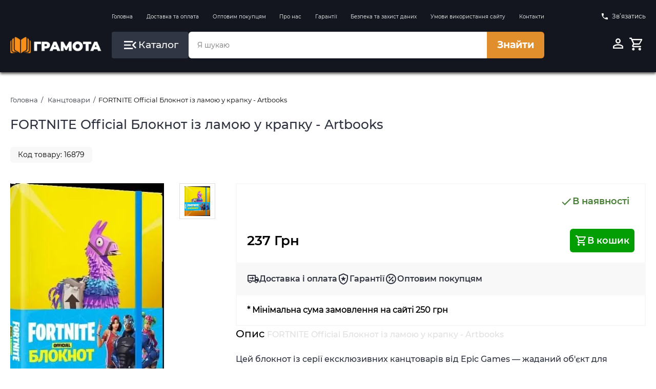

--- FILE ---
content_type: text/html;charset=utf-8
request_url: https://grammata.kiev.ua/products/16879
body_size: 15796
content:










<!DOCTYPE html>
<html lang="uk">
<head>
    <meta charset="UTF-8">
    
    <!-- Google Tag Manager -->
    <script>(function(w,d,s,l,i){w[l]=w[l]||[];w[l].push({'gtm.start':
            new Date().getTime(),event:'gtm.js'});var f=d.getElementsByTagName(s)[0],
        j=d.createElement(s),dl=l!='dataLayer'?'&l='+l:'';j.async=true;j.src=
        'https://www.googletagmanager.com/gtm.js?id='+i+dl;f.parentNode.insertBefore(j,f);
    })(window,document,'script','dataLayer','GTM-5LRGGCX');</script>
    <!-- End Google Tag Manager -->

    <!-- Google tag (gtag.js) -->
    <script async src="https://www.googletagmanager.com/gtag/js?id=AW-659201324"></script>
    <script>
        window.dataLayer = window.dataLayer || [];
        function gtag(){dataLayer.push(arguments);}
        gtag('js', new Date());

        gtag('config', 'AW-659201324');
    </script>
    
    <script>
        gtag('event', 'page_view', {
            'send_to': 'AW-659201324',
            'value': 'replace with value',
            'items': [{
                'id': 'replace with value',
                'google_business_vertical': 'retail'
            }]
        });
    </script>
    
    
    <title>купити FORTNITE Official Блокнот із ламою у крапку - Artbooks</title>

    <meta name="viewport" content="width=device-width, initial-scale=1.0">
    <meta name="robots" content="index, follow">
    
    <meta name="keywords" content="купити FORTNITE Official Блокнот із ламою у крапку - Artbooks">
    
    
    <meta name="description" content="FORTNITE Official Блокнот із ламою у крапку - Artbooks">
    
    
    
    

    <meta property="og:type" content="website">
    <meta property="og:title" content="купити FORTNITE Official Блокнот із ламою у крапку - Artbooks">
    <meta property="og:description" content="FORTNITE Official Блокнот із ламою у крапку - Artbooks">
    <meta property="og:image" content="/assets/img/GrammataLogo_250x250.jpg">
    <meta property="og:site_name" content="Грамота">

    <link rel="apple-touch-icon" href="/assets/img/apple-touch-icon.png" sizes="180x180">
    <link rel="icon" type="image/png" href="/assets/img/favicon_96x96.png" sizes="96x96">
    <link rel="icon" type="image/png" href="/assets/img/favicon_32x32.png" sizes="32x32">
    <link rel="icon" type="image/png" href="/assets/img/favicon_16x16.png" sizes="16x16">
    <link rel="manifest" href="/assets/img/site.webmanifest">

    <link href="/assets/tmp/base/css/lib.css" rel="stylesheet">
    <link href="/assets/tmp/base/css/main.css?v=1767822609977" rel="stylesheet">
<script type="application/ld+json">
    {"@context":"https://schema.org","@type":["Product","Book"],"name":"FORTNITE Official Блокнот із ламою у крапку - Artbooks","identifier":[{"@type":"PropertyValue","propertyID":"ISBN","value":"4820245450080"},{"@type":"PropertyValue","propertyID":"SKU","value":"16879"}],"image":["/files/products/16878_large.jpg","/files/products/16878_0.jpg"],"description":"Цей блокнот із серії ексклюзивних канцтоварів від Epic Games — жаданий об'єкт для кожного, хто грає у Fortnite. Зручний і крутий блокнот у крапку радуватиме не тільки впізнаваною ламою-піньятою на гнучкій обкладинці, але й ігровими костюмами на форзаці. Під надійною еластичною стрічкою для фіксації обкладинки всі ідеї і враження завзятого фаната Fortnite будуть у повній безпеці! Всередині — дизайнерський папір, який не пошкодиться від сильного натискання ручкою. Блокнот стане чудовим самостійним подарунком або ж доповненням до книжкового подарунка, який ви збираєте для дитини.","sku":"16879","isbn":"4820245450080","brand":{"@type":"Organization","name":"Artbooks"},"manufacturer":{"@type":"Organization","name":"Artbooks"},"publisher":{"@type":"Organization","name":"Artbooks"},"offers":{"@type":"Offer","priceCurrency":"UAH","itemCondition":"https://schema.org/NewCondition","url":"https://grammata.kiev.ua/products/16879","price":237.0,"availability":"https://schema.org/InStock"}}
</script>
<link href="/assets/tmp/products/css/lib.css?v=1767822609977" rel="stylesheet">
<link href="/assets/tmp/products/css/main.css?v=1767822609977" rel="stylesheet">




</head>
<body>

<!-- Google Tag Manager (noscript) -->
<noscript>
    <iframe src="https://www.googletagmanager.com/ns.html?id=GTM-5LRGGCX"
            height="0" width="0" style="display:none;visibility:hidden"></iframe>
</noscript>
<!-- End Google Tag Manager (noscript) -->

<div class="site-bg" id="siteBg"></div>
<header class="header">
    <div class="container">
        <div class="header__inner">
            <div class="header__inner-box is-hidden-mobile">
                
                
                
                
                
                
                
                
                
                
                
                
                
                
                
                
            </div>

            <div class="header__inner-box is-hidden-mobile">
                <nav class="header__navigation">
                    <ul class="header__navigation-list">
                        <li class="header__navigation-list-item">
                            <a class="header__navigation-list-link"
                               href="https://grammata.kiev.ua/">Головна</a>
                        </li>
                        <li class="header__navigation-list-item">
                            <a class="header__navigation-list-link"
                               href="/sections/delivery">Доставка та оплата</a>
                        </li>
                        <li class="header__navigation-list-item">
                            <a class="header__navigation-list-link"
                               href="/sections/157">Оптовим покупцям</a>
                        </li>
                        <li class="header__navigation-list-item">
                            <a class="header__navigation-list-link"
                               href="/sections/158">Про нас</a>
                        </li>
                        <li class="header__navigation-list-item">
                            <a class="header__navigation-list-link"
                               href="/sections/150">Гарантії</a>
                        </li>
                        <li class="header__navigation-list-item">
                            <a class="header__navigation-list-link"
                               href="/sections/159">Безпека та захист даних</a>
                        </li>
                        <li class="header__navigation-list-item">
                            <a class="header__navigation-list-link"
                               href="/sections/160">Умови використання сайту</a>
                        </li>
                        <li class="header__navigation-list-item">
                            <a class="header__navigation-list-link"
                               href="/sections/contacts">Контакти</a>
                        </li>
                    </ul>
                </nav>
            </div>

            <div class="header__inner-box is-hidden-mobile">
                <a id="popup-contacts" class="header__phone-link">
                    <svg class="header__phone-icon" viewBox="0 0 24 24">
                        <path d="M6.62,10.79C8.06,13.62 10.38,15.94 13.21,17.38L15.41,15.18C15.69,14.9 16.08,14.82 16.43,14.93C17.55,15.3 18.75,15.5 20,15.5A1,1 0 0,1 21,16.5V20A1,1 0 0,1 20,21A17,17 0 0,1 3,4A1,1 0 0,1 4,3H7.5A1,1 0 0,1 8.5,4C8.5,5.25 8.7,6.45 9.07,7.57C9.18,7.92 9.1,8.31 8.82,8.59L6.62,10.79Z"/>
                    </svg>
                    Зв’язатись
                </a>
                <div id="popup-contacts-box" class="header__phone-link-box">
                    <div class="popup-inner popup-contacts">
                        <div class="popup-inner__head">
                        </div>
                        <div class="popup-inner__main">
                            <a href="tel:+380676162107">
                                <svg class="popup-inner__main-icon" viewBox="0 0 24 24">
                                    <path d="M6.62,10.79C8.06,13.62 10.38,15.94 13.21,17.38L15.41,15.18C15.69,14.9 16.08,14.82 16.43,14.93C17.55,15.3 18.75,15.5 20,15.5A1,1 0 0,1 21,16.5V20A1,1 0 0,1 20,21A17,17 0 0,1 3,4A1,1 0 0,1 4,3H7.5A1,1 0 0,1 8.5,4C8.5,5.25 8.7,6.45 9.07,7.57C9.18,7.92 9.1,8.31 8.82,8.59L6.62,10.79Z"/>
                                </svg>
                                (067) 616 21 07</a>
                            <a href="/sections/contacts" title="Зворотний зв'язок">Написати нам</a>
                            <span>Пн-Пт 10:00-18:00</span>
                        </div>
                    </div>
                </div>
            </div>

            <div class="header__inner-box is-hidden-mobile">
                <a class="logo" href="https://grammata.kiev.ua/">
                    <picture class="logo__img">
                        <source type="image/webp" srcset="/assets/img/logo.webp" width="211" height="37">
                        <source type="image/png" srcset="/assets/img/logo.png" width="211" height="37">
                        <img class="logo__img" title="Грамота" src="/assets/img/logo.png" alt="Грамота" width="211" height="37">
                    </picture>
                </a>
            </div>

            <div class="header__inner-box header__inner-box--search-wrapper">
                <button class="btn header__catalog-btn" id="headerCatalogBtn">
                    <svg class="header__catalog-btn-icon" width="32" height="32" viewBox="0 0 24 24">
                        <path d="M21,15.61L19.59,17L14.58,12L19.59,7L21,8.39L17.44,12L21,15.61M3,6H16V8H3V6M3,13V11H13V13H3M3,18V16H16V18H3Z"/>
                    </svg>
                    <span class="header__catalog-btn-text">Каталог</span>
                </button>

                <form class="form-search">
                    <input id="search-input" class="form-search__input" type="search" placeholder="Я шукаю" dir="ltr"
                           spellcheck=false autocorrect="off" autocomplete="off" autocapitalize="off" maxlength="2048"
                           tabindex="0"
                           style=" width: 100%;
                            height: 100%;
                            padding-left: 1.7rem;
                            font-size: 1.4rem;
                            color: inherit;
                            border-radius: 10px;
                            border: none;
                            border-top-left-radius: 6px;
                            border-bottom-left-radius: 6px;
                            border-top-right-radius: 0;
                            border-bottom-right-radius: 0;}">
                    <button class="btn form-search__btn" onclick="searchProducts()" type="button">Знайти</button>
                </form>
            </div>

            <div class="header__inner-box">
                <div class="header__profile-control">
                    
                    
                        <a class="header__profile-btn btn" href="/login" title="Вхід до кабінету">
                            <svg class="header__profile-btn-icon" viewBox="0 0 24 24">
                                <path d="M12,4A4,4 0 0,1 16,8A4,4 0 0,1 12,12A4,4 0 0,1 8,8A4,4 0 0,1 12,4M12,6A2,2 0 0,0 10,8A2,2 0 0,0 12,10A2,2 0 0,0 14,8A2,2 0 0,0 12,6M12,13C14.67,13 20,14.33 20,17V20H4V17C4,14.33 9.33,13 12,13M12,14.9C9.03,14.9 5.9,16.36 5.9,17V18.1H18.1V17C18.1,16.36 14.97,14.9 12,14.9Z"/>
                            </svg>
                        </a>
                    
                    
                    
                    
                    
                    
                    
                        
                        
                            <button class="header__profile-btn btn" onclick="openElement('#basketModal', '_open');">
                                <svg class="header__profile-btn-icon" viewBox="0 0 24 24">
                                    <path d="M17,18A2,2 0 0,1 19,20A2,2 0 0,1 17,22C15.89,22 15,21.1 15,20C15,18.89 15.89,18 17,18M1,2H4.27L5.21,4H20A1,1 0 0,1 21,5C21,5.17 20.95,5.34 20.88,5.5L17.3,11.97C16.96,12.58 16.3,13 15.55,13H8.1L7.2,14.63L7.17,14.75A0.25,0.25 0 0,0 7.42,15H19V17H7C5.89,17 5,16.1 5,15C5,14.65 5.09,14.32 5.24,14.04L6.6,11.59L3,4H1V2M7,18A2,2 0 0,1 9,20A2,2 0 0,1 7,22C5.89,22 5,21.1 5,20C5,18.89 5.89,18 7,18M16,11L18.78,6H6.14L8.5,11H16Z"/>
                                </svg>

                                <span data-quantity-sum-price-trigger class="header__profile-btn-quantity" style="display: none">0</span>
                            </button>
                        
                    

                </div>
            </div>
        </div>
        <div class="header-catalog is-hidden-mobile" id="headerDesktopCatalog">
            <div class="header-catalog__inner is-hidden-mobile">
                <ul class="header-catalog__list">
                    
                        
                            <li class="header-catalog__list-item">
                                <a class="header-catalog__list-link" href="/catalog/57">Навчальна література</a>
                                <div class="header-catalog__result">
                                    
                                        
                                            <ul class="header-catalog__sublist">
                                                <a class="header-catalog__sublist-title" href="/catalog/61">Контурні карти та атласи</a>
                                                
                                            </ul>
                                        
                                            <ul class="header-catalog__sublist">
                                                <a class="header-catalog__sublist-title" href="/catalog/64">Шкільні зошити та підручники</a>
                                                
                                                    
                                                        <li class="header-catalog__sublist-item">
                                                            <a class="header-catalog__sublist-link"
                                                               href="/catalog/85">1 клас підручники НУШ</a>
                                                        </li>
                                                    
                                                        <li class="header-catalog__sublist-item">
                                                            <a class="header-catalog__sublist-link"
                                                               href="/catalog/119">1 клас робочі зошити НУШ</a>
                                                        </li>
                                                    
                                                        <li class="header-catalog__sublist-item">
                                                            <a class="header-catalog__sublist-link"
                                                               href="/catalog/86">2 клас підручники НУШ</a>
                                                        </li>
                                                    
                                                        <li class="header-catalog__sublist-item">
                                                            <a class="header-catalog__sublist-link"
                                                               href="/catalog/106">2 клас робочі зошити НУШ</a>
                                                        </li>
                                                    
                                                        <li class="header-catalog__sublist-item">
                                                            <a class="header-catalog__sublist-link"
                                                               href="/catalog/87">3 клас підручники НУШ</a>
                                                        </li>
                                                    
                                                        <li class="header-catalog__sublist-item">
                                                            <a class="header-catalog__sublist-link"
                                                               href="/catalog/107">3 клас робочі зошити НУШ</a>
                                                        </li>
                                                    
                                                        <li class="header-catalog__sublist-item">
                                                            <a class="header-catalog__sublist-link"
                                                               href="/catalog/88">4 клас підручники НУШ</a>
                                                        </li>
                                                    
                                                        <li class="header-catalog__sublist-item">
                                                            <a class="header-catalog__sublist-link"
                                                               href="/catalog/110">4 клас робочі зошити НУШ</a>
                                                        </li>
                                                    
                                                        <li class="header-catalog__sublist-item">
                                                            <a class="header-catalog__sublist-link"
                                                               href="/catalog/89">5 клас підручники НУШ</a>
                                                        </li>
                                                    
                                                        <li class="header-catalog__sublist-item">
                                                            <a class="header-catalog__sublist-link"
                                                               href="/catalog/111">5 клас робочі зошити НУШ</a>
                                                        </li>
                                                    
                                                        <li class="header-catalog__sublist-item">
                                                            <a class="header-catalog__sublist-link"
                                                               href="/catalog/90">6 клас підручники НУШ</a>
                                                        </li>
                                                    
                                                        <li class="header-catalog__sublist-item">
                                                            <a class="header-catalog__sublist-link"
                                                               href="/catalog/112">6 клас робочі зошити НУШ</a>
                                                        </li>
                                                    
                                                        <li class="header-catalog__sublist-item">
                                                            <a class="header-catalog__sublist-link"
                                                               href="/catalog/91">7 клас підручники НУШ</a>
                                                        </li>
                                                    
                                                        <li class="header-catalog__sublist-item">
                                                            <a class="header-catalog__sublist-link"
                                                               href="/catalog/108">7 клас робочі зошити НУШ</a>
                                                        </li>
                                                    
                                                        <li class="header-catalog__sublist-item">
                                                            <a class="header-catalog__sublist-link"
                                                               href="/catalog/92">8 клас підручники НУШ</a>
                                                        </li>
                                                    
                                                        <li class="header-catalog__sublist-item">
                                                            <a class="header-catalog__sublist-link"
                                                               href="/catalog/109">8 клас робочі зошити НУШ</a>
                                                        </li>
                                                    
                                                        <li class="header-catalog__sublist-item">
                                                            <a class="header-catalog__sublist-link"
                                                               href="/catalog/93">9 клас підручники</a>
                                                        </li>
                                                    
                                                        <li class="header-catalog__sublist-item">
                                                            <a class="header-catalog__sublist-link"
                                                               href="/catalog/113">9 клас робочі зошити</a>
                                                        </li>
                                                    
                                                        <li class="header-catalog__sublist-item">
                                                            <a class="header-catalog__sublist-link"
                                                               href="/catalog/94">10 клас підручники</a>
                                                        </li>
                                                    
                                                        <li class="header-catalog__sublist-item">
                                                            <a class="header-catalog__sublist-link"
                                                               href="/catalog/114">10 клас робочі зошити</a>
                                                        </li>
                                                    
                                                        <li class="header-catalog__sublist-item">
                                                            <a class="header-catalog__sublist-link"
                                                               href="/catalog/95">11 клас підручники</a>
                                                        </li>
                                                    
                                                        <li class="header-catalog__sublist-item">
                                                            <a class="header-catalog__sublist-link"
                                                               href="/catalog/116">11 клас робочі зошити</a>
                                                        </li>
                                                    
                                                
                                            </ul>
                                        
                                            <ul class="header-catalog__sublist">
                                                <a class="header-catalog__sublist-title" href="/catalog/122">Підготовка до ЗНО/НМТ 2026 року</a>
                                                
                                                    
                                                        <li class="header-catalog__sublist-item">
                                                            <a class="header-catalog__sublist-link"
                                                               href="/catalog/150">ЗНО/НМТ Українська мова та література 2026 рік</a>
                                                        </li>
                                                    
                                                        <li class="header-catalog__sublist-item">
                                                            <a class="header-catalog__sublist-link"
                                                               href="/catalog/151">ЗНО/НМТ Історія України 2026 рік</a>
                                                        </li>
                                                    
                                                        <li class="header-catalog__sublist-item">
                                                            <a class="header-catalog__sublist-link"
                                                               href="/catalog/152">ЗНО/НМТ Математика 2026 рік</a>
                                                        </li>
                                                    
                                                        <li class="header-catalog__sublist-item">
                                                            <a class="header-catalog__sublist-link"
                                                               href="/catalog/153">ЗНО/НМТ Англійська мова 2026 рік</a>
                                                        </li>
                                                    
                                                        <li class="header-catalog__sublist-item">
                                                            <a class="header-catalog__sublist-link"
                                                               href="/catalog/154">ЗНО/НМТ Географія 2026 рік</a>
                                                        </li>
                                                    
                                                        <li class="header-catalog__sublist-item">
                                                            <a class="header-catalog__sublist-link"
                                                               href="/catalog/155">ЗНО/НМТ Біологія 2026 рік</a>
                                                        </li>
                                                    
                                                        <li class="header-catalog__sublist-item">
                                                            <a class="header-catalog__sublist-link"
                                                               href="/catalog/156">ЗНО/НМТ Фізика 2026 рік</a>
                                                        </li>
                                                    
                                                        <li class="header-catalog__sublist-item">
                                                            <a class="header-catalog__sublist-link"
                                                               href="/catalog/157">ЗНО/НМТ Хімія 2026 рік</a>
                                                        </li>
                                                    
                                                        <li class="header-catalog__sublist-item">
                                                            <a class="header-catalog__sublist-link"
                                                               href="/catalog/168">ЗНО/НМТ Німецька мова 2026 рік</a>
                                                        </li>
                                                    
                                                
                                            </ul>
                                        
                                            <ul class="header-catalog__sublist">
                                                <a class="header-catalog__sublist-title" href="/catalog/124">Підготовка до ДПА 2025 року</a>
                                                
                                                    
                                                        <li class="header-catalog__sublist-item">
                                                            <a class="header-catalog__sublist-link"
                                                               href="/catalog/125">ДПА 2025 4 клас</a>
                                                        </li>
                                                    
                                                        <li class="header-catalog__sublist-item">
                                                            <a class="header-catalog__sublist-link"
                                                               href="/catalog/126">ДПА 2025 9 клас</a>
                                                        </li>
                                                    
                                                
                                            </ul>
                                        
                                            <ul class="header-catalog__sublist">
                                                <a class="header-catalog__sublist-title" href="/catalog/63">Дошкільна навчальна література</a>
                                                
                                                    
                                                        <li class="header-catalog__sublist-item">
                                                            <a class="header-catalog__sublist-link"
                                                               href="/catalog/82">До 3 років</a>
                                                        </li>
                                                    
                                                        <li class="header-catalog__sublist-item">
                                                            <a class="header-catalog__sublist-link"
                                                               href="/catalog/83">3-5 років</a>
                                                        </li>
                                                    
                                                        <li class="header-catalog__sublist-item">
                                                            <a class="header-catalog__sublist-link"
                                                               href="/catalog/84">5-6 років</a>
                                                        </li>
                                                    
                                                
                                            </ul>
                                        
                                            <ul class="header-catalog__sublist">
                                                <a class="header-catalog__sublist-title" href="/catalog/66">Іноземні мови</a>
                                                
                                                    
                                                        <li class="header-catalog__sublist-item">
                                                            <a class="header-catalog__sublist-link"
                                                               href="/catalog/244">Польська мова</a>
                                                        </li>
                                                    
                                                        <li class="header-catalog__sublist-item">
                                                            <a class="header-catalog__sublist-link"
                                                               href="/catalog/214">Видавництво Oxford University Press</a>
                                                        </li>
                                                    
                                                        <li class="header-catalog__sublist-item">
                                                            <a class="header-catalog__sublist-link"
                                                               href="/catalog/149">Видавництво Pearson Longman</a>
                                                        </li>
                                                    
                                                        <li class="header-catalog__sublist-item">
                                                            <a class="header-catalog__sublist-link"
                                                               href="/catalog/100">Англійська мова</a>
                                                        </li>
                                                    
                                                        <li class="header-catalog__sublist-item">
                                                            <a class="header-catalog__sublist-link"
                                                               href="/catalog/133">Серія Читаю англійською</a>
                                                        </li>
                                                    
                                                        <li class="header-catalog__sublist-item">
                                                            <a class="header-catalog__sublist-link"
                                                               href="/catalog/101">Серія Англійський клуб</a>
                                                        </li>
                                                    
                                                        <li class="header-catalog__sublist-item">
                                                            <a class="header-catalog__sublist-link"
                                                               href="/catalog/105">Французька та німецька мови</a>
                                                        </li>
                                                    
                                                
                                            </ul>
                                        
                                    
                                </div>
                            </li>
                        
                            <li class="header-catalog__list-item">
                                <a class="header-catalog__list-link" href="/catalog/59">Книги для дітей</a>
                                <div class="header-catalog__result">
                                    
                                        
                                            <ul class="header-catalog__sublist">
                                                <a class="header-catalog__sublist-title" href="/catalog/225">Гаррі Поттер</a>
                                                
                                            </ul>
                                        
                                            <ul class="header-catalog__sublist">
                                                <a class="header-catalog__sublist-title" href="/catalog/227">Гравіті Фолз Disney</a>
                                                
                                            </ul>
                                        
                                            <ul class="header-catalog__sublist">
                                                <a class="header-catalog__sublist-title" href="/catalog/70">Книги для найменших</a>
                                                
                                            </ul>
                                        
                                            <ul class="header-catalog__sublist">
                                                <a class="header-catalog__sublist-title" href="/catalog/71">Молодший шкільний вік</a>
                                                
                                            </ul>
                                        
                                            <ul class="header-catalog__sublist">
                                                <a class="header-catalog__sublist-title" href="/catalog/72">Книги для підлітків</a>
                                                
                                            </ul>
                                        
                                            <ul class="header-catalog__sublist">
                                                <a class="header-catalog__sublist-title" href="/catalog/228">Книжки з наліпками</a>
                                                
                                            </ul>
                                        
                                            <ul class="header-catalog__sublist">
                                                <a class="header-catalog__sublist-title" href="/catalog/229">Комікси для дітей</a>
                                                
                                            </ul>
                                        
                                            <ul class="header-catalog__sublist">
                                                <a class="header-catalog__sublist-title" href="/catalog/230">Віммельбухи</a>
                                                
                                            </ul>
                                        
                                            <ul class="header-catalog__sublist">
                                                <a class="header-catalog__sublist-title" href="/catalog/237">Книги - лабіринти</a>
                                                
                                            </ul>
                                        
                                    
                                </div>
                            </li>
                        
                            <li class="header-catalog__list-item">
                                <a class="header-catalog__list-link" href="/catalog/143">Книги для дорослих</a>
                                <div class="header-catalog__result">
                                    
                                        
                                            <ul class="header-catalog__sublist">
                                                <a class="header-catalog__sublist-title" href="/catalog/144">Художня література</a>
                                                
                                                    
                                                        <li class="header-catalog__sublist-item">
                                                            <a class="header-catalog__sublist-link"
                                                               href="/catalog/231">Фантастика та фентезі</a>
                                                        </li>
                                                    
                                                        <li class="header-catalog__sublist-item">
                                                            <a class="header-catalog__sublist-link"
                                                               href="/catalog/239">Трилер та жахи</a>
                                                        </li>
                                                    
                                                        <li class="header-catalog__sublist-item">
                                                            <a class="header-catalog__sublist-link"
                                                               href="/catalog/241">Детективи та бойовики</a>
                                                        </li>
                                                    
                                                        <li class="header-catalog__sublist-item">
                                                            <a class="header-catalog__sublist-link"
                                                               href="/catalog/240">Класична та сучасна проза</a>
                                                        </li>
                                                    
                                                        <li class="header-catalog__sublist-item">
                                                            <a class="header-catalog__sublist-link"
                                                               href="/catalog/243">Поезія</a>
                                                        </li>
                                                    
                                                
                                            </ul>
                                        
                                            <ul class="header-catalog__sublist">
                                                <a class="header-catalog__sublist-title" href="/catalog/145">Нон-фікшн</a>
                                                
                                                    
                                                        <li class="header-catalog__sublist-item">
                                                            <a class="header-catalog__sublist-link"
                                                               href="/catalog/147">Бізнес</a>
                                                        </li>
                                                    
                                                        <li class="header-catalog__sublist-item">
                                                            <a class="header-catalog__sublist-link"
                                                               href="/catalog/148">Науково-популярна та Біографії</a>
                                                        </li>
                                                    
                                                        <li class="header-catalog__sublist-item">
                                                            <a class="header-catalog__sublist-link"
                                                               href="/catalog/181">Психологія та Саморозвиток</a>
                                                        </li>
                                                    
                                                        <li class="header-catalog__sublist-item">
                                                            <a class="header-catalog__sublist-link"
                                                               href="/catalog/182">Здоровий спосіб життя</a>
                                                        </li>
                                                    
                                                        <li class="header-catalog__sublist-item">
                                                            <a class="header-catalog__sublist-link"
                                                               href="/catalog/183">Комп`ютерна література</a>
                                                        </li>
                                                    
                                                        <li class="header-catalog__sublist-item">
                                                            <a class="header-catalog__sublist-link"
                                                               href="/catalog/208">Маркетинг та менеджмент</a>
                                                        </li>
                                                    
                                                        <li class="header-catalog__sublist-item">
                                                            <a class="header-catalog__sublist-link"
                                                               href="/catalog/242">Історія та історичні постаті</a>
                                                        </li>
                                                    
                                                        <li class="header-catalog__sublist-item">
                                                            <a class="header-catalog__sublist-link"
                                                               href="/catalog/209">Культура та мистецтво</a>
                                                        </li>
                                                    
                                                        <li class="header-catalog__sublist-item">
                                                            <a class="header-catalog__sublist-link"
                                                               href="/catalog/210">Виховання дітей</a>
                                                        </li>
                                                    
                                                        <li class="header-catalog__sublist-item">
                                                            <a class="header-catalog__sublist-link"
                                                               href="/catalog/212">Наука та освіта</a>
                                                        </li>
                                                    
                                                        <li class="header-catalog__sublist-item">
                                                            <a class="header-catalog__sublist-link"
                                                               href="/catalog/213">Медична література</a>
                                                        </li>
                                                    
                                                        <li class="header-catalog__sublist-item">
                                                            <a class="header-catalog__sublist-link"
                                                               href="/catalog/236">Кулінарія</a>
                                                        </li>
                                                    
                                                
                                            </ul>
                                        
                                            <ul class="header-catalog__sublist">
                                                <a class="header-catalog__sublist-title" href="/catalog/238">Комікси </a>
                                                
                                            </ul>
                                        
                                            <ul class="header-catalog__sublist">
                                                <a class="header-catalog__sublist-title" href="/catalog/180">Автошкола</a>
                                                
                                            </ul>
                                        
                                    
                                </div>
                            </li>
                        
                            <li class="header-catalog__list-item">
                                <a class="header-catalog__list-link" href="/catalog/245">Книги англійською мовою</a>
                                <div class="header-catalog__result">
                                    
                                        
                                            <ul class="header-catalog__sublist">
                                                <a class="header-catalog__sublist-title" href="/catalog/248">Книги для дітей англійською мовою</a>
                                                
                                            </ul>
                                        
                                            <ul class="header-catalog__sublist">
                                                <a class="header-catalog__sublist-title" href="/catalog/246">Проза, класика англійською мовою</a>
                                                
                                            </ul>
                                        
                                            <ul class="header-catalog__sublist">
                                                <a class="header-catalog__sublist-title" href="/catalog/247">Фантастика, фентезі англійською мовою</a>
                                                
                                            </ul>
                                        
                                    
                                </div>
                            </li>
                        
                            <li class="header-catalog__list-item">
                                <a class="header-catalog__list-link" href="/catalog/60">Ігри та творчість</a>
                                <div class="header-catalog__result">
                                    
                                        
                                            <ul class="header-catalog__sublist">
                                                <a class="header-catalog__sublist-title" href="/catalog/120">Розмальовки</a>
                                                
                                            </ul>
                                        
                                            <ul class="header-catalog__sublist">
                                                <a class="header-catalog__sublist-title" href="/catalog/99">Ігри</a>
                                                
                                            </ul>
                                        
                                            <ul class="header-catalog__sublist">
                                                <a class="header-catalog__sublist-title" href="/catalog/139">Навчальні та розвивальні ігри</a>
                                                
                                            </ul>
                                        
                                            <ul class="header-catalog__sublist">
                                                <a class="header-catalog__sublist-title" href="/catalog/141">Різні цікавинки</a>
                                                
                                            </ul>
                                        
                                            <ul class="header-catalog__sublist">
                                                <a class="header-catalog__sublist-title" href="/catalog/142">Набори з гіпсом та піском</a>
                                                
                                            </ul>
                                        
                                            <ul class="header-catalog__sublist">
                                                <a class="header-catalog__sublist-title" href="/catalog/138">Наукові ігри</a>
                                                
                                            </ul>
                                        
                                            <ul class="header-catalog__sublist">
                                                <a class="header-catalog__sublist-title" href="/catalog/77">Енциклопедії</a>
                                                
                                            </ul>
                                        
                                            <ul class="header-catalog__sublist">
                                                <a class="header-catalog__sublist-title" href="/catalog/121">Початкова школа</a>
                                                
                                            </ul>
                                        
                                            <ul class="header-catalog__sublist">
                                                <a class="header-catalog__sublist-title" href="/catalog/186">Набори для розкопок Paleontology</a>
                                                
                                            </ul>
                                        
                                            <ul class="header-catalog__sublist">
                                                <a class="header-catalog__sublist-title" href="/catalog/176">Пазли</a>
                                                
                                            </ul>
                                        
                                            <ul class="header-catalog__sublist">
                                                <a class="header-catalog__sublist-title" href="/catalog/179">Кросворди для дітей</a>
                                                
                                            </ul>
                                        
                                    
                                </div>
                            </li>
                        
                            <li class="header-catalog__list-item">
                                <a class="header-catalog__list-link" href="/catalog/65">Довідники та Словники</a>
                                <div class="header-catalog__result">
                                    
                                        
                                            <ul class="header-catalog__sublist">
                                                <a class="header-catalog__sublist-title" href="/catalog/102">Довідники</a>
                                                
                                            </ul>
                                        
                                            <ul class="header-catalog__sublist">
                                                <a class="header-catalog__sublist-title" href="/catalog/103">Словники</a>
                                                
                                            </ul>
                                        
                                    
                                </div>
                            </li>
                        
                            <li class="header-catalog__list-item">
                                <a class="header-catalog__list-link" href="/catalog/67">Наочні посібники</a>
                                <div class="header-catalog__result">
                                    
                                        
                                            <ul class="header-catalog__sublist">
                                                <a class="header-catalog__sublist-title" href="/catalog/129">Дошкільні</a>
                                                
                                            </ul>
                                        
                                            <ul class="header-catalog__sublist">
                                                <a class="header-catalog__sublist-title" href="/catalog/117">1-4 клас</a>
                                                
                                            </ul>
                                        
                                            <ul class="header-catalog__sublist">
                                                <a class="header-catalog__sublist-title" href="/catalog/118">5-11 клас</a>
                                                
                                            </ul>
                                        
                                    
                                </div>
                            </li>
                        
                            <li class="header-catalog__list-item">
                                <a class="header-catalog__list-link" href="/catalog/58">Методична література</a>
                                <div class="header-catalog__result">
                                    
                                        
                                            <ul class="header-catalog__sublist">
                                                <a class="header-catalog__sublist-title" href="/catalog/68">Дошкільна</a>
                                                
                                            </ul>
                                        
                                            <ul class="header-catalog__sublist">
                                                <a class="header-catalog__sublist-title" href="/catalog/69">Шкільна</a>
                                                
                                                    
                                                        <li class="header-catalog__sublist-item">
                                                            <a class="header-catalog__sublist-link"
                                                               href="/catalog/96">1-4 клас</a>
                                                        </li>
                                                    
                                                        <li class="header-catalog__sublist-item">
                                                            <a class="header-catalog__sublist-link"
                                                               href="/catalog/97">5-9 клас</a>
                                                        </li>
                                                    
                                                        <li class="header-catalog__sublist-item">
                                                            <a class="header-catalog__sublist-link"
                                                               href="/catalog/98">10-11 клас</a>
                                                        </li>
                                                    
                                                
                                            </ul>
                                        
                                            <ul class="header-catalog__sublist">
                                                <a class="header-catalog__sublist-title" href="/catalog/130">Логопедія</a>
                                                
                                            </ul>
                                        
                                    
                                </div>
                            </li>
                        
                            <li class="header-catalog__list-item">
                                <a class="header-catalog__list-link" href="/catalog/128">Шкільна та дошкільна документація</a>
                                <div class="header-catalog__result">
                                    
                                </div>
                            </li>
                        
                            <li class="header-catalog__list-item">
                                <a class="header-catalog__list-link" href="/catalog/146">Настільні ігри</a>
                                <div class="header-catalog__result">
                                    
                                        
                                            <ul class="header-catalog__sublist">
                                                <a class="header-catalog__sublist-title" href="/catalog/140">Для дітей</a>
                                                
                                            </ul>
                                        
                                    
                                </div>
                            </li>
                        
                            <li class="header-catalog__list-item">
                                <a class="header-catalog__list-link" href="/catalog/62">Канцтовари</a>
                                <div class="header-catalog__result">
                                    
                                </div>
                            </li>
                        
                            <li class="header-catalog__list-item">
                                <a class="header-catalog__list-link" href="/catalog/224">Новорічний асортимент</a>
                                <div class="header-catalog__result">
                                    
                                </div>
                            </li>
                        
                            <li class="header-catalog__list-item">
                                <a class="header-catalog__list-link" href="/catalog/134">Вправи на літні канікули</a>
                                <div class="header-catalog__result">
                                    
                                </div>
                            </li>
                        
                            <li class="header-catalog__list-item">
                                <a class="header-catalog__list-link" href="/catalog/222">Вправи на зимові канікули</a>
                                <div class="header-catalog__result">
                                    
                                </div>
                            </li>
                        
                            <li class="header-catalog__list-item">
                                <a class="header-catalog__list-link" href="/catalog/215">Літо, пляж, плавання, басейни</a>
                                <div class="header-catalog__result">
                                    
                                </div>
                            </li>
                        
                            <li class="header-catalog__list-item">
                                <a class="header-catalog__list-link" href="/catalog/216">Картини за номерами</a>
                                <div class="header-catalog__result">
                                    
                                        
                                            <ul class="header-catalog__sublist">
                                                <a class="header-catalog__sublist-title" href="/catalog/235">Картини за номерами Кіно та музика</a>
                                                
                                            </ul>
                                        
                                            <ul class="header-catalog__sublist">
                                                <a class="header-catalog__sublist-title" href="/catalog/220">Картини за номерами для дітей</a>
                                                
                                            </ul>
                                        
                                            <ul class="header-catalog__sublist">
                                                <a class="header-catalog__sublist-title" href="/catalog/219">Картини за номерами Великі</a>
                                                
                                            </ul>
                                        
                                    
                                </div>
                            </li>
                        
                    
                </ul>
            </div>
        </div>
        <div class="menu" id="headerMobileMenu">
            <nav class="menu__navigation">
                <div class="menu__head">
                    <div class="menu__logo">
                        <a class="menu__logo-link" href="https://grammata.kiev.ua/">
                            <picture class="menu__logo-img">
                                <source type="image/webp" srcset="/assets/img/logo-black-text.webp" width="211" height="37">
                                <source type="image/png" srcset="/assets/img/logo-black-text.png" width="211" height="37">
                                <img class="menu__logo-img" title="Грамота" src="/assets/img/logo-black-text.png" alt="Грамота" width="211" height="37">
                            </picture>
                        </a>
                    </div>

                    <button class="btn menu__close-btn" id="menuCloseBtn">
                        <svg class="menu__close-btn-icon" width="26" height="26" viewBox="0 0 24 24">
                            <path d="M19,6.41L17.59,5L12,10.59L6.41,5L5,6.41L10.59,12L5,17.59L6.41,19L12,13.41L17.59,19L19,17.59L13.41,12L19,6.41Z"/>
                        </svg>
                    </button>
                </div>

                <ul class="menu__navigation-list">
                    <li class="menu__navigation-list-item">
                        <button class="btn menu__navigation-list-btn" id="mobileCatalogOpen">
                            <svg class="menu__navigation-list-btn-icon" width="32" height="32" viewBox="0 0 24 24">
                                <path d="M21,15.61L19.59,17L14.58,12L19.59,7L21,8.39L17.44,12L21,15.61M3,6H16V8H3V6M3,13V11H13V13H3M3,18V16H16V18H3Z"/>
                            </svg>
                            <span class="menu__navigation-list-btn-text">Каталог</span>
                        </button>

                        
                            <ul class="menu__navigation-list menu__navigation-list--sublist" id="mobileCatalog">
                                
                                    <li class="menu__navigation-list-mobile">
                                        <a class="menu__navigation-list-link" href="/catalog/57">
                                                Навчальна література
                                        </a>
                                        
                                            <span class="menu__navigation-list-plus" data-target="submenu0">+</span>
                                            <ul class="menu__navigation__result" id="submenu0">
                                                
                                                    <li class="menu__navigation__sublist-parent">
                                                        <a class="menu__navigation-list-link" href="/catalog/61">
                                                                Контурні карти та атласи
                                                        </a>
                                                        
                                                    </li>
                                                
                                                    <li class="menu__navigation__sublist-parent">
                                                        <a class="menu__navigation-list-link" href="/catalog/64">
                                                                Шкільні зошити та підручники
                                                        </a>
                                                        
                                                            <span class="menu__navigation-list-plus" data-target="submenu0_64">+</span>
                                                            <ul class="menu__navigation__result" id="submenu0_64">
                                                                
                                                                    <li class="menu__navigation__sublist-parent">
                                                                        <a class="menu__navigation__sublist-link" href="/catalog/85">
                                                                                1 клас підручники НУШ
                                                                        </a>
                                                                        
                                                                    </li>
                                                                
                                                                    <li class="menu__navigation__sublist-parent">
                                                                        <a class="menu__navigation__sublist-link" href="/catalog/119">
                                                                                1 клас робочі зошити НУШ
                                                                        </a>
                                                                        
                                                                        <span class="menu__navigation-list-plus"
                                                                              data-target="submenu0_64_119">+</span>
                                                                            <ul class="menu__navigation__result" id="submenu0_64_119">
                                                                                
                                                                                    <li class="menu__navigation__sublist-child">
                                                                                        <a class="menu__navigation__sublist-link"
                                                                                           href="/catalog/136">
                                                                                                Додаткові матеріали 1 клас
                                                                                        </a>
                                                                                    </li>
                                                                                
                                                                            </ul>
                                                                        
                                                                    </li>
                                                                
                                                                    <li class="menu__navigation__sublist-parent">
                                                                        <a class="menu__navigation__sublist-link" href="/catalog/86">
                                                                                2 клас підручники НУШ
                                                                        </a>
                                                                        
                                                                    </li>
                                                                
                                                                    <li class="menu__navigation__sublist-parent">
                                                                        <a class="menu__navigation__sublist-link" href="/catalog/106">
                                                                                2 клас робочі зошити НУШ
                                                                        </a>
                                                                        
                                                                        <span class="menu__navigation-list-plus"
                                                                              data-target="submenu0_64_106">+</span>
                                                                            <ul class="menu__navigation__result" id="submenu0_64_106">
                                                                                
                                                                                    <li class="menu__navigation__sublist-child">
                                                                                        <a class="menu__navigation__sublist-link"
                                                                                           href="/catalog/137">
                                                                                                Додаткові матеріали 2 клас
                                                                                        </a>
                                                                                    </li>
                                                                                
                                                                            </ul>
                                                                        
                                                                    </li>
                                                                
                                                                    <li class="menu__navigation__sublist-parent">
                                                                        <a class="menu__navigation__sublist-link" href="/catalog/87">
                                                                                3 клас підручники НУШ
                                                                        </a>
                                                                        
                                                                    </li>
                                                                
                                                                    <li class="menu__navigation__sublist-parent">
                                                                        <a class="menu__navigation__sublist-link" href="/catalog/107">
                                                                                3 клас робочі зошити НУШ
                                                                        </a>
                                                                        
                                                                    </li>
                                                                
                                                                    <li class="menu__navigation__sublist-parent">
                                                                        <a class="menu__navigation__sublist-link" href="/catalog/88">
                                                                                4 клас підручники НУШ
                                                                        </a>
                                                                        
                                                                    </li>
                                                                
                                                                    <li class="menu__navigation__sublist-parent">
                                                                        <a class="menu__navigation__sublist-link" href="/catalog/110">
                                                                                4 клас робочі зошити НУШ
                                                                        </a>
                                                                        
                                                                    </li>
                                                                
                                                                    <li class="menu__navigation__sublist-parent">
                                                                        <a class="menu__navigation__sublist-link" href="/catalog/89">
                                                                                5 клас підручники НУШ
                                                                        </a>
                                                                        
                                                                    </li>
                                                                
                                                                    <li class="menu__navigation__sublist-parent">
                                                                        <a class="menu__navigation__sublist-link" href="/catalog/111">
                                                                                5 клас робочі зошити НУШ
                                                                        </a>
                                                                        
                                                                    </li>
                                                                
                                                                    <li class="menu__navigation__sublist-parent">
                                                                        <a class="menu__navigation__sublist-link" href="/catalog/90">
                                                                                6 клас підручники НУШ
                                                                        </a>
                                                                        
                                                                    </li>
                                                                
                                                                    <li class="menu__navigation__sublist-parent">
                                                                        <a class="menu__navigation__sublist-link" href="/catalog/112">
                                                                                6 клас робочі зошити НУШ
                                                                        </a>
                                                                        
                                                                    </li>
                                                                
                                                                    <li class="menu__navigation__sublist-parent">
                                                                        <a class="menu__navigation__sublist-link" href="/catalog/91">
                                                                                7 клас підручники НУШ
                                                                        </a>
                                                                        
                                                                    </li>
                                                                
                                                                    <li class="menu__navigation__sublist-parent">
                                                                        <a class="menu__navigation__sublist-link" href="/catalog/108">
                                                                                7 клас робочі зошити НУШ
                                                                        </a>
                                                                        
                                                                    </li>
                                                                
                                                                    <li class="menu__navigation__sublist-parent">
                                                                        <a class="menu__navigation__sublist-link" href="/catalog/92">
                                                                                8 клас підручники НУШ
                                                                        </a>
                                                                        
                                                                    </li>
                                                                
                                                                    <li class="menu__navigation__sublist-parent">
                                                                        <a class="menu__navigation__sublist-link" href="/catalog/109">
                                                                                8 клас робочі зошити НУШ
                                                                        </a>
                                                                        
                                                                    </li>
                                                                
                                                                    <li class="menu__navigation__sublist-parent">
                                                                        <a class="menu__navigation__sublist-link" href="/catalog/93">
                                                                                9 клас підручники
                                                                        </a>
                                                                        
                                                                    </li>
                                                                
                                                                    <li class="menu__navigation__sublist-parent">
                                                                        <a class="menu__navigation__sublist-link" href="/catalog/113">
                                                                                9 клас робочі зошити
                                                                        </a>
                                                                        
                                                                    </li>
                                                                
                                                                    <li class="menu__navigation__sublist-parent">
                                                                        <a class="menu__navigation__sublist-link" href="/catalog/94">
                                                                                10 клас підручники
                                                                        </a>
                                                                        
                                                                    </li>
                                                                
                                                                    <li class="menu__navigation__sublist-parent">
                                                                        <a class="menu__navigation__sublist-link" href="/catalog/114">
                                                                                10 клас робочі зошити
                                                                        </a>
                                                                        
                                                                    </li>
                                                                
                                                                    <li class="menu__navigation__sublist-parent">
                                                                        <a class="menu__navigation__sublist-link" href="/catalog/95">
                                                                                11 клас підручники
                                                                        </a>
                                                                        
                                                                    </li>
                                                                
                                                                    <li class="menu__navigation__sublist-parent">
                                                                        <a class="menu__navigation__sublist-link" href="/catalog/116">
                                                                                11 клас робочі зошити
                                                                        </a>
                                                                        
                                                                    </li>
                                                                
                                                            </ul>
                                                        
                                                    </li>
                                                
                                                    <li class="menu__navigation__sublist-parent">
                                                        <a class="menu__navigation-list-link" href="/catalog/122">
                                                                Підготовка до ЗНО/НМТ 2026 року
                                                        </a>
                                                        
                                                            <span class="menu__navigation-list-plus" data-target="submenu0_122">+</span>
                                                            <ul class="menu__navigation__result" id="submenu0_122">
                                                                
                                                                    <li class="menu__navigation__sublist-parent">
                                                                        <a class="menu__navigation__sublist-link" href="/catalog/150">
                                                                                ЗНО/НМТ Українська мова та література 2026 рік
                                                                        </a>
                                                                        
                                                                    </li>
                                                                
                                                                    <li class="menu__navigation__sublist-parent">
                                                                        <a class="menu__navigation__sublist-link" href="/catalog/151">
                                                                                ЗНО/НМТ Історія України 2026 рік
                                                                        </a>
                                                                        
                                                                    </li>
                                                                
                                                                    <li class="menu__navigation__sublist-parent">
                                                                        <a class="menu__navigation__sublist-link" href="/catalog/152">
                                                                                ЗНО/НМТ Математика 2026 рік
                                                                        </a>
                                                                        
                                                                    </li>
                                                                
                                                                    <li class="menu__navigation__sublist-parent">
                                                                        <a class="menu__navigation__sublist-link" href="/catalog/153">
                                                                                ЗНО/НМТ Англійська мова 2026 рік
                                                                        </a>
                                                                        
                                                                    </li>
                                                                
                                                                    <li class="menu__navigation__sublist-parent">
                                                                        <a class="menu__navigation__sublist-link" href="/catalog/154">
                                                                                ЗНО/НМТ Географія 2026 рік
                                                                        </a>
                                                                        
                                                                    </li>
                                                                
                                                                    <li class="menu__navigation__sublist-parent">
                                                                        <a class="menu__navigation__sublist-link" href="/catalog/155">
                                                                                ЗНО/НМТ Біологія 2026 рік
                                                                        </a>
                                                                        
                                                                    </li>
                                                                
                                                                    <li class="menu__navigation__sublist-parent">
                                                                        <a class="menu__navigation__sublist-link" href="/catalog/156">
                                                                                ЗНО/НМТ Фізика 2026 рік
                                                                        </a>
                                                                        
                                                                    </li>
                                                                
                                                                    <li class="menu__navigation__sublist-parent">
                                                                        <a class="menu__navigation__sublist-link" href="/catalog/157">
                                                                                ЗНО/НМТ Хімія 2026 рік
                                                                        </a>
                                                                        
                                                                    </li>
                                                                
                                                                    <li class="menu__navigation__sublist-parent">
                                                                        <a class="menu__navigation__sublist-link" href="/catalog/168">
                                                                                ЗНО/НМТ Німецька мова 2026 рік
                                                                        </a>
                                                                        
                                                                    </li>
                                                                
                                                            </ul>
                                                        
                                                    </li>
                                                
                                                    <li class="menu__navigation__sublist-parent">
                                                        <a class="menu__navigation-list-link" href="/catalog/124">
                                                                Підготовка до ДПА 2025 року
                                                        </a>
                                                        
                                                            <span class="menu__navigation-list-plus" data-target="submenu0_124">+</span>
                                                            <ul class="menu__navigation__result" id="submenu0_124">
                                                                
                                                                    <li class="menu__navigation__sublist-parent">
                                                                        <a class="menu__navigation__sublist-link" href="/catalog/125">
                                                                                ДПА 2025 4 клас
                                                                        </a>
                                                                        
                                                                    </li>
                                                                
                                                                    <li class="menu__navigation__sublist-parent">
                                                                        <a class="menu__navigation__sublist-link" href="/catalog/126">
                                                                                ДПА 2025 9 клас
                                                                        </a>
                                                                        
                                                                    </li>
                                                                
                                                            </ul>
                                                        
                                                    </li>
                                                
                                                    <li class="menu__navigation__sublist-parent">
                                                        <a class="menu__navigation-list-link" href="/catalog/63">
                                                                Дошкільна навчальна література
                                                        </a>
                                                        
                                                            <span class="menu__navigation-list-plus" data-target="submenu0_63">+</span>
                                                            <ul class="menu__navigation__result" id="submenu0_63">
                                                                
                                                                    <li class="menu__navigation__sublist-parent">
                                                                        <a class="menu__navigation__sublist-link" href="/catalog/82">
                                                                                До 3 років
                                                                        </a>
                                                                        
                                                                    </li>
                                                                
                                                                    <li class="menu__navigation__sublist-parent">
                                                                        <a class="menu__navigation__sublist-link" href="/catalog/83">
                                                                                3-5 років
                                                                        </a>
                                                                        
                                                                    </li>
                                                                
                                                                    <li class="menu__navigation__sublist-parent">
                                                                        <a class="menu__navigation__sublist-link" href="/catalog/84">
                                                                                5-6 років
                                                                        </a>
                                                                        
                                                                    </li>
                                                                
                                                            </ul>
                                                        
                                                    </li>
                                                
                                                    <li class="menu__navigation__sublist-parent">
                                                        <a class="menu__navigation-list-link" href="/catalog/66">
                                                                Іноземні мови
                                                        </a>
                                                        
                                                            <span class="menu__navigation-list-plus" data-target="submenu0_66">+</span>
                                                            <ul class="menu__navigation__result" id="submenu0_66">
                                                                
                                                                    <li class="menu__navigation__sublist-parent">
                                                                        <a class="menu__navigation__sublist-link" href="/catalog/244">
                                                                                Польська мова
                                                                        </a>
                                                                        
                                                                    </li>
                                                                
                                                                    <li class="menu__navigation__sublist-parent">
                                                                        <a class="menu__navigation__sublist-link" href="/catalog/214">
                                                                                Видавництво Oxford University Press
                                                                        </a>
                                                                        
                                                                    </li>
                                                                
                                                                    <li class="menu__navigation__sublist-parent">
                                                                        <a class="menu__navigation__sublist-link" href="/catalog/149">
                                                                                Видавництво Pearson Longman
                                                                        </a>
                                                                        
                                                                    </li>
                                                                
                                                                    <li class="menu__navigation__sublist-parent">
                                                                        <a class="menu__navigation__sublist-link" href="/catalog/100">
                                                                                Англійська мова
                                                                        </a>
                                                                        
                                                                    </li>
                                                                
                                                                    <li class="menu__navigation__sublist-parent">
                                                                        <a class="menu__navigation__sublist-link" href="/catalog/133">
                                                                                Серія Читаю англійською
                                                                        </a>
                                                                        
                                                                    </li>
                                                                
                                                                    <li class="menu__navigation__sublist-parent">
                                                                        <a class="menu__navigation__sublist-link" href="/catalog/101">
                                                                                Серія Англійський клуб
                                                                        </a>
                                                                        
                                                                    </li>
                                                                
                                                                    <li class="menu__navigation__sublist-parent">
                                                                        <a class="menu__navigation__sublist-link" href="/catalog/105">
                                                                                Французька та німецька мови
                                                                        </a>
                                                                        
                                                                    </li>
                                                                
                                                            </ul>
                                                        
                                                    </li>
                                                
                                            </ul>
                                        
                                    </li>
                                
                                    <li class="menu__navigation-list-mobile">
                                        <a class="menu__navigation-list-link" href="/catalog/59">
                                                Книги для дітей
                                        </a>
                                        
                                            <span class="menu__navigation-list-plus" data-target="submenu1">+</span>
                                            <ul class="menu__navigation__result" id="submenu1">
                                                
                                                    <li class="menu__navigation__sublist-parent">
                                                        <a class="menu__navigation-list-link" href="/catalog/225">
                                                                Гаррі Поттер
                                                        </a>
                                                        
                                                    </li>
                                                
                                                    <li class="menu__navigation__sublist-parent">
                                                        <a class="menu__navigation-list-link" href="/catalog/227">
                                                                Гравіті Фолз Disney
                                                        </a>
                                                        
                                                    </li>
                                                
                                                    <li class="menu__navigation__sublist-parent">
                                                        <a class="menu__navigation-list-link" href="/catalog/70">
                                                                Книги для найменших
                                                        </a>
                                                        
                                                    </li>
                                                
                                                    <li class="menu__navigation__sublist-parent">
                                                        <a class="menu__navigation-list-link" href="/catalog/71">
                                                                Молодший шкільний вік
                                                        </a>
                                                        
                                                    </li>
                                                
                                                    <li class="menu__navigation__sublist-parent">
                                                        <a class="menu__navigation-list-link" href="/catalog/72">
                                                                Книги для підлітків
                                                        </a>
                                                        
                                                    </li>
                                                
                                                    <li class="menu__navigation__sublist-parent">
                                                        <a class="menu__navigation-list-link" href="/catalog/228">
                                                                Книжки з наліпками
                                                        </a>
                                                        
                                                    </li>
                                                
                                                    <li class="menu__navigation__sublist-parent">
                                                        <a class="menu__navigation-list-link" href="/catalog/229">
                                                                Комікси для дітей
                                                        </a>
                                                        
                                                    </li>
                                                
                                                    <li class="menu__navigation__sublist-parent">
                                                        <a class="menu__navigation-list-link" href="/catalog/230">
                                                                Віммельбухи
                                                        </a>
                                                        
                                                    </li>
                                                
                                                    <li class="menu__navigation__sublist-parent">
                                                        <a class="menu__navigation-list-link" href="/catalog/237">
                                                                Книги - лабіринти
                                                        </a>
                                                        
                                                    </li>
                                                
                                            </ul>
                                        
                                    </li>
                                
                                    <li class="menu__navigation-list-mobile">
                                        <a class="menu__navigation-list-link" href="/catalog/143">
                                                Книги для дорослих
                                        </a>
                                        
                                            <span class="menu__navigation-list-plus" data-target="submenu2">+</span>
                                            <ul class="menu__navigation__result" id="submenu2">
                                                
                                                    <li class="menu__navigation__sublist-parent">
                                                        <a class="menu__navigation-list-link" href="/catalog/144">
                                                                Художня література
                                                        </a>
                                                        
                                                            <span class="menu__navigation-list-plus" data-target="submenu2_144">+</span>
                                                            <ul class="menu__navigation__result" id="submenu2_144">
                                                                
                                                                    <li class="menu__navigation__sublist-parent">
                                                                        <a class="menu__navigation__sublist-link" href="/catalog/231">
                                                                                Фантастика та фентезі
                                                                        </a>
                                                                        
                                                                    </li>
                                                                
                                                                    <li class="menu__navigation__sublist-parent">
                                                                        <a class="menu__navigation__sublist-link" href="/catalog/239">
                                                                                Трилер та жахи
                                                                        </a>
                                                                        
                                                                    </li>
                                                                
                                                                    <li class="menu__navigation__sublist-parent">
                                                                        <a class="menu__navigation__sublist-link" href="/catalog/241">
                                                                                Детективи та бойовики
                                                                        </a>
                                                                        
                                                                    </li>
                                                                
                                                                    <li class="menu__navigation__sublist-parent">
                                                                        <a class="menu__navigation__sublist-link" href="/catalog/240">
                                                                                Класична та сучасна проза
                                                                        </a>
                                                                        
                                                                    </li>
                                                                
                                                                    <li class="menu__navigation__sublist-parent">
                                                                        <a class="menu__navigation__sublist-link" href="/catalog/243">
                                                                                Поезія
                                                                        </a>
                                                                        
                                                                    </li>
                                                                
                                                            </ul>
                                                        
                                                    </li>
                                                
                                                    <li class="menu__navigation__sublist-parent">
                                                        <a class="menu__navigation-list-link" href="/catalog/145">
                                                                Нон-фікшн
                                                        </a>
                                                        
                                                            <span class="menu__navigation-list-plus" data-target="submenu2_145">+</span>
                                                            <ul class="menu__navigation__result" id="submenu2_145">
                                                                
                                                                    <li class="menu__navigation__sublist-parent">
                                                                        <a class="menu__navigation__sublist-link" href="/catalog/147">
                                                                                Бізнес
                                                                        </a>
                                                                        
                                                                    </li>
                                                                
                                                                    <li class="menu__navigation__sublist-parent">
                                                                        <a class="menu__navigation__sublist-link" href="/catalog/148">
                                                                                Науково-популярна та Біографії
                                                                        </a>
                                                                        
                                                                    </li>
                                                                
                                                                    <li class="menu__navigation__sublist-parent">
                                                                        <a class="menu__navigation__sublist-link" href="/catalog/181">
                                                                                Психологія та Саморозвиток
                                                                        </a>
                                                                        
                                                                    </li>
                                                                
                                                                    <li class="menu__navigation__sublist-parent">
                                                                        <a class="menu__navigation__sublist-link" href="/catalog/182">
                                                                                Здоровий спосіб життя
                                                                        </a>
                                                                        
                                                                    </li>
                                                                
                                                                    <li class="menu__navigation__sublist-parent">
                                                                        <a class="menu__navigation__sublist-link" href="/catalog/183">
                                                                                Комп`ютерна література
                                                                        </a>
                                                                        
                                                                    </li>
                                                                
                                                                    <li class="menu__navigation__sublist-parent">
                                                                        <a class="menu__navigation__sublist-link" href="/catalog/208">
                                                                                Маркетинг та менеджмент
                                                                        </a>
                                                                        
                                                                    </li>
                                                                
                                                                    <li class="menu__navigation__sublist-parent">
                                                                        <a class="menu__navigation__sublist-link" href="/catalog/242">
                                                                                Історія та історичні постаті
                                                                        </a>
                                                                        
                                                                    </li>
                                                                
                                                                    <li class="menu__navigation__sublist-parent">
                                                                        <a class="menu__navigation__sublist-link" href="/catalog/209">
                                                                                Культура та мистецтво
                                                                        </a>
                                                                        
                                                                    </li>
                                                                
                                                                    <li class="menu__navigation__sublist-parent">
                                                                        <a class="menu__navigation__sublist-link" href="/catalog/210">
                                                                                Виховання дітей
                                                                        </a>
                                                                        
                                                                    </li>
                                                                
                                                                    <li class="menu__navigation__sublist-parent">
                                                                        <a class="menu__navigation__sublist-link" href="/catalog/212">
                                                                                Наука та освіта
                                                                        </a>
                                                                        
                                                                    </li>
                                                                
                                                                    <li class="menu__navigation__sublist-parent">
                                                                        <a class="menu__navigation__sublist-link" href="/catalog/213">
                                                                                Медична література
                                                                        </a>
                                                                        
                                                                    </li>
                                                                
                                                                    <li class="menu__navigation__sublist-parent">
                                                                        <a class="menu__navigation__sublist-link" href="/catalog/236">
                                                                                Кулінарія
                                                                        </a>
                                                                        
                                                                    </li>
                                                                
                                                            </ul>
                                                        
                                                    </li>
                                                
                                                    <li class="menu__navigation__sublist-parent">
                                                        <a class="menu__navigation-list-link" href="/catalog/238">
                                                                Комікси 
                                                        </a>
                                                        
                                                    </li>
                                                
                                                    <li class="menu__navigation__sublist-parent">
                                                        <a class="menu__navigation-list-link" href="/catalog/180">
                                                                Автошкола
                                                        </a>
                                                        
                                                    </li>
                                                
                                            </ul>
                                        
                                    </li>
                                
                                    <li class="menu__navigation-list-mobile">
                                        <a class="menu__navigation-list-link" href="/catalog/245">
                                                Книги англійською мовою
                                        </a>
                                        
                                            <span class="menu__navigation-list-plus" data-target="submenu3">+</span>
                                            <ul class="menu__navigation__result" id="submenu3">
                                                
                                                    <li class="menu__navigation__sublist-parent">
                                                        <a class="menu__navigation-list-link" href="/catalog/248">
                                                                Книги для дітей англійською мовою
                                                        </a>
                                                        
                                                    </li>
                                                
                                                    <li class="menu__navigation__sublist-parent">
                                                        <a class="menu__navigation-list-link" href="/catalog/246">
                                                                Проза, класика англійською мовою
                                                        </a>
                                                        
                                                    </li>
                                                
                                                    <li class="menu__navigation__sublist-parent">
                                                        <a class="menu__navigation-list-link" href="/catalog/247">
                                                                Фантастика, фентезі англійською мовою
                                                        </a>
                                                        
                                                    </li>
                                                
                                            </ul>
                                        
                                    </li>
                                
                                    <li class="menu__navigation-list-mobile">
                                        <a class="menu__navigation-list-link" href="/catalog/60">
                                                Ігри та творчість
                                        </a>
                                        
                                            <span class="menu__navigation-list-plus" data-target="submenu4">+</span>
                                            <ul class="menu__navigation__result" id="submenu4">
                                                
                                                    <li class="menu__navigation__sublist-parent">
                                                        <a class="menu__navigation-list-link" href="/catalog/120">
                                                                Розмальовки
                                                        </a>
                                                        
                                                    </li>
                                                
                                                    <li class="menu__navigation__sublist-parent">
                                                        <a class="menu__navigation-list-link" href="/catalog/99">
                                                                Ігри
                                                        </a>
                                                        
                                                    </li>
                                                
                                                    <li class="menu__navigation__sublist-parent">
                                                        <a class="menu__navigation-list-link" href="/catalog/139">
                                                                Навчальні та розвивальні ігри
                                                        </a>
                                                        
                                                    </li>
                                                
                                                    <li class="menu__navigation__sublist-parent">
                                                        <a class="menu__navigation-list-link" href="/catalog/141">
                                                                Різні цікавинки
                                                        </a>
                                                        
                                                    </li>
                                                
                                                    <li class="menu__navigation__sublist-parent">
                                                        <a class="menu__navigation-list-link" href="/catalog/142">
                                                                Набори з гіпсом та піском
                                                        </a>
                                                        
                                                    </li>
                                                
                                                    <li class="menu__navigation__sublist-parent">
                                                        <a class="menu__navigation-list-link" href="/catalog/138">
                                                                Наукові ігри
                                                        </a>
                                                        
                                                    </li>
                                                
                                                    <li class="menu__navigation__sublist-parent">
                                                        <a class="menu__navigation-list-link" href="/catalog/77">
                                                                Енциклопедії
                                                        </a>
                                                        
                                                    </li>
                                                
                                                    <li class="menu__navigation__sublist-parent">
                                                        <a class="menu__navigation-list-link" href="/catalog/121">
                                                                Початкова школа
                                                        </a>
                                                        
                                                    </li>
                                                
                                                    <li class="menu__navigation__sublist-parent">
                                                        <a class="menu__navigation-list-link" href="/catalog/186">
                                                                Набори для розкопок Paleontology
                                                        </a>
                                                        
                                                    </li>
                                                
                                                    <li class="menu__navigation__sublist-parent">
                                                        <a class="menu__navigation-list-link" href="/catalog/176">
                                                                Пазли
                                                        </a>
                                                        
                                                    </li>
                                                
                                                    <li class="menu__navigation__sublist-parent">
                                                        <a class="menu__navigation-list-link" href="/catalog/179">
                                                                Кросворди для дітей
                                                        </a>
                                                        
                                                    </li>
                                                
                                            </ul>
                                        
                                    </li>
                                
                                    <li class="menu__navigation-list-mobile">
                                        <a class="menu__navigation-list-link" href="/catalog/65">
                                                Довідники та Словники
                                        </a>
                                        
                                            <span class="menu__navigation-list-plus" data-target="submenu5">+</span>
                                            <ul class="menu__navigation__result" id="submenu5">
                                                
                                                    <li class="menu__navigation__sublist-parent">
                                                        <a class="menu__navigation-list-link" href="/catalog/102">
                                                                Довідники
                                                        </a>
                                                        
                                                    </li>
                                                
                                                    <li class="menu__navigation__sublist-parent">
                                                        <a class="menu__navigation-list-link" href="/catalog/103">
                                                                Словники
                                                        </a>
                                                        
                                                    </li>
                                                
                                            </ul>
                                        
                                    </li>
                                
                                    <li class="menu__navigation-list-mobile">
                                        <a class="menu__navigation-list-link" href="/catalog/67">
                                                Наочні посібники
                                        </a>
                                        
                                            <span class="menu__navigation-list-plus" data-target="submenu6">+</span>
                                            <ul class="menu__navigation__result" id="submenu6">
                                                
                                                    <li class="menu__navigation__sublist-parent">
                                                        <a class="menu__navigation-list-link" href="/catalog/129">
                                                                Дошкільні
                                                        </a>
                                                        
                                                    </li>
                                                
                                                    <li class="menu__navigation__sublist-parent">
                                                        <a class="menu__navigation-list-link" href="/catalog/117">
                                                                1-4 клас
                                                        </a>
                                                        
                                                    </li>
                                                
                                                    <li class="menu__navigation__sublist-parent">
                                                        <a class="menu__navigation-list-link" href="/catalog/118">
                                                                5-11 клас
                                                        </a>
                                                        
                                                    </li>
                                                
                                            </ul>
                                        
                                    </li>
                                
                                    <li class="menu__navigation-list-mobile">
                                        <a class="menu__navigation-list-link" href="/catalog/58">
                                                Методична література
                                        </a>
                                        
                                            <span class="menu__navigation-list-plus" data-target="submenu7">+</span>
                                            <ul class="menu__navigation__result" id="submenu7">
                                                
                                                    <li class="menu__navigation__sublist-parent">
                                                        <a class="menu__navigation-list-link" href="/catalog/68">
                                                                Дошкільна
                                                        </a>
                                                        
                                                    </li>
                                                
                                                    <li class="menu__navigation__sublist-parent">
                                                        <a class="menu__navigation-list-link" href="/catalog/69">
                                                                Шкільна
                                                        </a>
                                                        
                                                            <span class="menu__navigation-list-plus" data-target="submenu7_69">+</span>
                                                            <ul class="menu__navigation__result" id="submenu7_69">
                                                                
                                                                    <li class="menu__navigation__sublist-parent">
                                                                        <a class="menu__navigation__sublist-link" href="/catalog/96">
                                                                                1-4 клас
                                                                        </a>
                                                                        
                                                                    </li>
                                                                
                                                                    <li class="menu__navigation__sublist-parent">
                                                                        <a class="menu__navigation__sublist-link" href="/catalog/97">
                                                                                5-9 клас
                                                                        </a>
                                                                        
                                                                    </li>
                                                                
                                                                    <li class="menu__navigation__sublist-parent">
                                                                        <a class="menu__navigation__sublist-link" href="/catalog/98">
                                                                                10-11 клас
                                                                        </a>
                                                                        
                                                                    </li>
                                                                
                                                            </ul>
                                                        
                                                    </li>
                                                
                                                    <li class="menu__navigation__sublist-parent">
                                                        <a class="menu__navigation-list-link" href="/catalog/130">
                                                                Логопедія
                                                        </a>
                                                        
                                                    </li>
                                                
                                            </ul>
                                        
                                    </li>
                                
                                    <li class="menu__navigation-list-mobile">
                                        <a class="menu__navigation-list-link" href="/catalog/128">
                                                Шкільна та дошкільна документація
                                        </a>
                                        
                                    </li>
                                
                                    <li class="menu__navigation-list-mobile">
                                        <a class="menu__navigation-list-link" href="/catalog/146">
                                                Настільні ігри
                                        </a>
                                        
                                            <span class="menu__navigation-list-plus" data-target="submenu9">+</span>
                                            <ul class="menu__navigation__result" id="submenu9">
                                                
                                                    <li class="menu__navigation__sublist-parent">
                                                        <a class="menu__navigation-list-link" href="/catalog/140">
                                                                Для дітей
                                                        </a>
                                                        
                                                    </li>
                                                
                                            </ul>
                                        
                                    </li>
                                
                                    <li class="menu__navigation-list-mobile">
                                        <a class="menu__navigation-list-link" href="/catalog/62">
                                                Канцтовари
                                        </a>
                                        
                                    </li>
                                
                                    <li class="menu__navigation-list-mobile">
                                        <a class="menu__navigation-list-link" href="/catalog/224">
                                                Новорічний асортимент
                                        </a>
                                        
                                    </li>
                                
                                    <li class="menu__navigation-list-mobile">
                                        <a class="menu__navigation-list-link" href="/catalog/134">
                                                Вправи на літні канікули
                                        </a>
                                        
                                    </li>
                                
                                    <li class="menu__navigation-list-mobile">
                                        <a class="menu__navigation-list-link" href="/catalog/222">
                                                Вправи на зимові канікули
                                        </a>
                                        
                                    </li>
                                
                                    <li class="menu__navigation-list-mobile">
                                        <a class="menu__navigation-list-link" href="/catalog/215">
                                                Літо, пляж, плавання, басейни
                                        </a>
                                        
                                    </li>
                                
                                    <li class="menu__navigation-list-mobile">
                                        <a class="menu__navigation-list-link" href="/catalog/216">
                                                Картини за номерами
                                        </a>
                                        
                                            <span class="menu__navigation-list-plus" data-target="submenu15">+</span>
                                            <ul class="menu__navigation__result" id="submenu15">
                                                
                                                    <li class="menu__navigation__sublist-parent">
                                                        <a class="menu__navigation-list-link" href="/catalog/235">
                                                                Картини за номерами Кіно та музика
                                                        </a>
                                                        
                                                    </li>
                                                
                                                    <li class="menu__navigation__sublist-parent">
                                                        <a class="menu__navigation-list-link" href="/catalog/220">
                                                                Картини за номерами для дітей
                                                        </a>
                                                        
                                                    </li>
                                                
                                                    <li class="menu__navigation__sublist-parent">
                                                        <a class="menu__navigation-list-link" href="/catalog/219">
                                                                Картини за номерами Великі
                                                        </a>
                                                        
                                                    </li>
                                                
                                            </ul>
                                        
                                    </li>
                                
                            </ul>
                        
                    </li>

                    <li class="menu__navigation-list-item">
                        <a class="menu__navigation-list-link" href="https://grammata.kiev.ua/">Головна</a>
                    </li>
                    <li class="menu__navigation-list-item">
                        <a class="menu__navigation-list-link"
                           href="/sections/delivery">Доставка та оплата</a>
                    </li>
                    <li class="menu__navigation-list-item">
                        <a class="menu__navigation-list-link"
                           href="/sections/157">Оптовим покупцям</a>
                    </li>
                    <li class="menu__navigation-list-item">
                        <a class="menu__navigation-list-link"
                           href="/sections/158">Про нас</a>
                    </li>
                    <li class="menu__navigation-list-item">
                        <a class="menu__navigation-list-link"
                           href="/sections/150">Гарантії</a>
                    </li>
                    <li class="menu__navigation-list-item">
                        <a class="menu__navigation-list-link"
                           href="/sections/159">Безпека та захист даних</a>
                    </li>
                    <li class="menu__navigation-list-item">
                        <a class="menu__navigation-list-link"
                           href="/sections/160">Умови використання сайту</a>
                    </li>
                    <li class="menu__navigation-list-item">
                        <a class="menu__navigation-list-link"
                           href="/sections/contacts">Контакти</a>
                    </li>
                </ul>
            </nav>
        </div>
    </div>
</header>

<div class="site-modals" id="allModalsWrapper">
    
    
        <div class="modal" id="basketModal">
            <div class="modal__background"></div>
            <div class="modal__card">
                <div class="modal__head">
                    
                        
                        
                            <h4 class="modal__title">Кошик порожній</h4>
                        
                    
                    <button class="btn modal__close-btn">
                        <svg class="modal__close-btn-icon" width="26" height="26" viewBox="0 0 24 24">
                            <path d="M19,6.41L17.59,5L12,10.59L6.41,5L5,6.41L10.59,12L5,17.59L6.41,19L12,13.41L17.59,19L19,17.59L13.41,12L19,6.41Z"/>
                        </svg>
                    </button>
                </div>
                <div class="modal__main">
                    
                </div>
                <div class="modal__footer" style="display: none">
                    <button class="btn modal__btn-continue">
                        Продовжити покупки
                    </button>
                    <p class="modal__price"><span class="visible-mobile">
                        В кошику на суму</span> <span data-sum-price-trigger>0</span> грн
                    </p>
                    <button class="btn modal__btn-apply" onclick="window.location.href = '/basket'">
                        Оформити замовлення
                    </button>
                </div>
            </div>
        </div>
    
</div>

<div class="main-content">

<main class="main main--products">
    <section class="product">
        <div class="container">
            <div class="breadcrumbs">
                <ul class="breadcrumbs__list" itemscope itemtype="http://schema.org/BreadcrumbList">
                    <li class="breadcrumbs__list-item" itemprop="itemListElement" itemscope itemtype="https://schema.org/ListItem">
                        <a class="breadcrumbs__list-link" itemscope itemtype="https://schema.org/WebPage" itemprop="item" itemid="https://grammata.kiev.ua/" href="https://grammata.kiev.ua/">Головна</a>
                        <meta itemprop="name" content="Home"/>
                        <meta itemprop="position" content="1"/>
                    </li>
                    
                        <li class="breadcrumbs__list-item" itemprop="itemListElement" itemscope itemtype="https://schema.org/ListItem">
                            <a class="breadcrumbs__list-link" itemscope itemtype="https://schema.org/WebPage" itemprop="item" itemid="/catalog/62"
                               href="/catalog/62">Канцтовари</a>
                            <meta itemprop="name" content="Канцтовари"/>
                            <meta itemprop="position" content="2"/>
                        </li>
                    
                    <li class="breadcrumbs__list-item" itemprop="itemListElement" itemscope itemtype="https://schema.org/ListItem">FORTNITE Official Блокнот із ламою у крапку - Artbooks
                        <meta itemprop="name" content="FORTNITE Official Блокнот із ламою у крапку - Artbooks"/>
                        <meta itemprop="position" content="3"/>
                    </li>
                </ul>
            </div>

            <h1 class="main__title">FORTNITE Official Блокнот із ламою у крапку - Artbooks</h1>

            <div class="product__head">
                <p class="product__code">Код товару: 16879</p>
            </div>

            <div class="product__main">
                <div class="product__images-wrapper product__images-gallery">
                    <a class="product__images-gallery-link" href="/files/products/16878_large.jpg" data-fancybox="gallery">
                        <picture class="product__img-big">
                            <source type="image/webp" srcset="/files/products/16878_large.webp">
                            <source type="image/jpeg" srcset="/files/products/16878_large.jpg">
                            <img class="product__img-big" title="FORTNITE Official Блокнот із ламою у крапку - Artbooks" src="/files/products/16878_large.jpg" alt="FORTNITE Official Блокнот із ламою у крапку - Artbooks">
                        </picture>
                    </a>

                    <div class="product__images">
                        
                            <a class="product__images-item product__images-gallery-link" href="/files/products/16878_0.jpg" data-fancybox="gallery">
                                <picture class="product__images-item-img">
                                    <source type="image/webp" srcset="/files/products/16878_0s.webp" height="50" width="50">
                                    <source type="image/jpeg" srcset="/files/products/16878_0s.jpg" height="50" width="50">
                                    <img class="product__images-item-img" src="/files/products/16878_0s.jpg" height="50" width="50">
                                </picture>
                            </a>
                        
                    </div>
                </div>
                <div class="product__info">
                    <div class="product__purchase">
                        <div class="product__purchase-head">
                            <div class="product__purchase-peculiarity">

                                <div class="product__purchase-peculiarity-item">
                                    
                                    
                                    
                                </div>

                                
                                
                            </div>

                            <div class="product__purchase-status">
                                
                                    
                                        <svg width="24" height="24" viewBox="0 0 24 24">
                                            <path fill="currentColor" d="M21,7L9,19L3.5,13.5L4.91,12.09L9,16.17L19.59,5.59L21,7Z"/>
                                        </svg>
                                        <p class="product__purchase-status-text">В наявності</p>
                                    
                                    
                                
                            </div>
                        </div>

                        <div class="product__purchase-buy">
                            <div class=product__purchase-price-wrapper">
                                
                                    
                                    
                                    
                                        <p class="product__purchase-price-now">237 Грн</p>
                                    
                                
                            </div>
                            
                            
                                <div class="product__purchase-controls">
                                    
                                        
                                        
                                            <button class="btn product__purchase-btn-add" onclick="addProductToCartBig(16879, this)"
                                                    data-product-buy-btn-big-id="16879">
                                                <svg class="product__purchase-btn-add-icon" width="36" height="36" viewBox="0 0 24 24">
                                                    <path fill="currentColor"
                                                          d="M17,18A2,2 0 0,1 19,20A2,2 0 0,1 17,22C15.89,22 15,21.1 15,20C15,18.89 15.89,18 17,18M1,2H4.27L5.21,4H20A1,1 0 0,1 21,5C21,5.17 20.95,5.34 20.88,5.5L17.3,11.97C16.96,12.58 16.3,13 15.55,13H8.1L7.2,14.63L7.17,14.75A0.25,0.25 0 0,0 7.42,15H19V17H7C5.89,17 5,16.1 5,15C5,14.65 5.09,14.32 5.24,14.04L6.6,11.59L3,4H1V2M7,18A2,2 0 0,1 9,20A2,2 0 0,1 7,22C5.89,22 5,21.1 5,20C5,18.89 5.89,18 7,18M16,11L18.78,6H6.14L8.5,11H16Z"/>
                                                </svg>
                                                В кошик
                                            </button>
                                        
                                    
                                        
                                        
                                        
                                        
                                        
                                        
                                </div>
                            
                        </div>
                        <div>
                            <div class="product__purchase-work">
                                <div class="product__purchase-work-item">
                                    <svg class="product__purchase-work-icon" width="24" height="24" viewBox="0 0 24 24">
                                        <path fill="currentColor"
                                              d="M18 18.5C18.83 18.5 19.5 17.83 19.5 17C19.5 16.17 18.83 15.5 18 15.5C17.17 15.5 16.5 16.17 16.5 17C16.5 17.83 17.17 18.5 18 18.5M19.5 9.5H17V12H21.46L19.5 9.5M6 18.5C6.83 18.5 7.5 17.83 7.5 17C7.5 16.17 6.83 15.5 6 15.5C5.17 15.5 4.5 16.17 4.5 17C4.5 17.83 5.17 18.5 6 18.5M20 8L23 12V17H21C21 18.66 19.66 20 18 20C16.34 20 15 18.66 15 17H9C9 18.66 7.66 20 6 20C4.34 20 3 18.66 3 17H1V6C1 4.89 1.89 4 3 4H17V8H20M3 6V15H3.76C4.31 14.39 5.11 14 6 14C6.89 14 7.69 14.39 8.24 15H15V6H3M10 7L13.5 10.5L10 14V11.5H5V9.5H10V7Z"/>
                                    </svg>
                                    <a class="product__purchase-work-link" href="/sections/delivery" target="_blank">Доставка і оплата</a>
                                </div>

                                <div class="product__purchase-work-item">
                                    <svg class="product__purchase-work-icon" width="24" height="24" viewBox="0 0 24 24">
                                        <path fill="currentColor"
                                              d="M21 11C21 16.55 17.16 21.74 12 23C6.84 21.74 3 16.55 3 11V5L12 1L21 5V11M12 21C15.75 20 19 15.54 19 11.22V6.3L12 3.18L5 6.3V11.22C5 15.54 8.25 20 12 21M15.05 16L11.97 14.15L8.9 16L9.71 12.5L7 10.16L10.58 9.85L11.97 6.55L13.37 9.84L16.95 10.15L14.23 12.5L15.05 16"/>
                                    </svg>
                                    <a class="product__purchase-work-link" href="/sections/150" target="_blank">Гарантії</a>
                                </div>

                                <div class="product__purchase-work-item">
                                    <svg class="product__purchase-work-icon" width="24" height="24" viewBox="0 0 24 24">
                                        <path fill="currentColor"
                                              d="M17 15.22C17 16.2 16.2 17 15.22 17C14.24 17 13.45 16.2 13.45 15.22C13.45 14.24 14.24 13.45 15.22 13.45C16.2 13.45 17 14.24 17 15.22M8.83 10.6C9.81 10.6 10.6 9.81 10.6 8.83C10.6 7.84 9.81 7.05 8.83 7.05C7.84 7.05 7.05 7.84 7.05 8.83C7.05 9.81 7.84 10.6 8.83 10.6M7 15.53L8.5 17.03L17.03 8.5L15.53 7L7 15.53M22 12C22 17.5 17.5 22 12 22C6.5 22 2 17.5 2 12C2 6.5 6.5 2 12 2C17.5 2 22 6.5 22 12M20 12C20 7.59 16.41 4 12 4C7.59 4 4 7.59 4 12C4 16.41 7.59 20 12 20C16.41 20 20 16.41 20 12Z"/>
                                    </svg>
                                    <a class="product__purchase-work-link" href="/sections/157" target="_blank">Оптовим покупцям</a>
                                </div>
                            </div>
                            <div class="product__purchase-min-price">
                                
                                    <p>
                                        * Мінімальна сума замовлення на сайті 250 грн
                                    </p>
                                
                                
                            </div>
                        </div>
                    </div>
                    
                    
                    
                    
                    
                    
                    
                    
                    
                    
                        <div class="product__description">
                            <div class="shadow-head">
                                <h2 class="shadow-head__title">Опис <span class="shadow-head__text">FORTNITE Official Блокнот із ламою у крапку - Artbooks</span></h2>
                            </div>
                            <p class="product__description-text">
                                    <p>Цей блокнот із серії ексклюзивних канцтоварів від Epic Games — жаданий об'єкт для кожного, хто грає у Fortnite. Зручний і крутий блокнот у крапку радуватиме не тільки впізнаваною ламою-піньятою на гнучкій обкладинці, але й ігровими костюмами на форзаці. Під надійною еластичною стрічкою для фіксації обкладинки всі ідеї і враження завзятого фаната Fortnite будуть у повній безпеці! Всередині — дизайнерський папір, який не пошкодиться від сильного натискання ручкою. Блокнот стане чудовим самостійним подарунком або ж доповненням до книжкового подарунка, який ви збираєте для дитини.</p>
                            </p>
                            
                        </div>
                    

                    
                        <div class="product__characteristic">
                            <div class="shadow-head">
                                <h3 class="shadow-head__title">Характеристики <span class="shadow-head__text">FORTNITE Official Блокнот із ламою у крапку - Artbooks</span></h3>
                            </div>

                            <ul class="product__characteristic-list">
                                
                                    <li class="product__characteristic-item">
                                        <p class="product__characteristic-text">ISBN:</p>
                                        <p class="product__characteristic-text product__characteristic-text--bold">4820245450080</p>
                                    </li>
                                
                                
                                    
                                        
                                            <li class="product__characteristic-item">
                                                <p class="product__characteristic-text">Кількість сторінок:</p>
                                                <p class="product__characteristic-text product__characteristic-text--bold">
                                                    
                                                        192
                                                    
                                                </p>
                                            </li>
                                        
                                        
                                    
                                
                                    
                                        
                                            <li class="product__characteristic-item">
                                                <p class="product__characteristic-text">Видавництво:</p>
                                                <p class="product__characteristic-text product__characteristic-text--bold">
                                                    
                                                        Artbooks
                                                    
                                                </p>
                                            </li>
                                        
                                        
                                    
                                
                            </ul>
                        </div>
                    
                </div>
            </div>
        </div>
    </section>
    

    
        <section>
            <div class="container">
                <div class="section-head">
                    <h2 class="section-head__title">З даним товаром також купують:</h2>
                </div>

                <ul class="products-list">
                    
                        
                        




<li class="products-list__item">
    <a class="products-card" href="/products/16725">
        <div class="products-card__info">
            
            
            
            
            
        </div>

        <div class="products-card__img-wrapper">
            <picture class="products-card__img">
                <source type="image/webp" srcset="/files/products/16725_larges.webp" height="233" width="auto">
                <source type="image/jpeg" srcset="/files/products/16725_larges.jpg" height="233" width="auto">
                <img class="products-card__img" title="FORTNITE Official Хронологія 2 - Artbooks" src="/files/products/16725_larges.jpg" alt="FORTNITE Official Хронологія 2 - Artbooks" height="233"
                     width="auto">
            </picture>
        </div>

        <div class="products-card__name-wrapper">
            <p class="products-card__name">FORTNITE Official Хронологія 2 - Artbooks</p>
        </div>

        <div class="products-card__buy">
            
                
                    <div class="products-card__price-wrapper">
                        
                            
                            
                            
                                <p class="products-card__price">332 Грн</p>
                            
                        
                    </div>

                    
                        
                        
                            <button class="btn products-card__buy-btn"
                                    onclick="addProductToCart(16725, this)" data-product-buy-btn-id="16725">
                                <svg class="products-card__buy-icon" width="18" viewBox="0 0 24 24">
                                    <path fill="currentColor"
                                          d="M17,18A2,2 0 0,1 19,20A2,2 0 0,1 17,22C15.89,22 15,21.1 15,20C15,18.89 15.89,18 17,18M1,2H4.27L5.21,4H20A1,1 0 0,1 21,5C21,5.17 20.95,5.34 20.88,5.5L17.3,11.97C16.96,12.58 16.3,13 15.55,13H8.1L7.2,14.63L7.17,14.75A0.25,0.25 0 0,0 7.42,15H19V17H7C5.89,17 5,16.1 5,15C5,14.65 5.09,14.32 5.24,14.04L6.6,11.59L3,4H1V2M7,18A2,2 0 0,1 9,20A2,2 0 0,1 7,22C5.89,22 5,21.1 5,20C5,18.89 5.89,18 7,18M16,11L18.78,6H6.14L8.5,11H16Z"/>
                                </svg>
                            </button>
                        
                    
                
                
            
        </div>
    </a>
</li>
                    
                        
                        




<li class="products-list__item">
    <a class="products-card" href="/products/16728">
        <div class="products-card__info">
            
            
            
            
            
        </div>

        <div class="products-card__img-wrapper">
            <picture class="products-card__img">
                <source type="image/webp" srcset="/files/products/16728_larges.webp" height="233" width="auto">
                <source type="image/jpeg" srcset="/files/products/16728_larges.jpg" height="233" width="auto">
                <img class="products-card__img" title="FORTNITE Official Хронологія - Artbooks" src="/files/products/16728_larges.jpg" alt="FORTNITE Official Хронологія - Artbooks" height="233"
                     width="auto">
            </picture>
        </div>

        <div class="products-card__name-wrapper">
            <p class="products-card__name">FORTNITE Official Хронологія - Artbooks</p>
        </div>

        <div class="products-card__buy">
            
                
                    <div class="products-card__price-wrapper">
                        
                            
                            
                            
                                <p class="products-card__price">279 Грн</p>
                            
                        
                    </div>

                    
                        
                        
                            <button class="btn products-card__buy-btn"
                                    onclick="addProductToCart(16728, this)" data-product-buy-btn-id="16728">
                                <svg class="products-card__buy-icon" width="18" viewBox="0 0 24 24">
                                    <path fill="currentColor"
                                          d="M17,18A2,2 0 0,1 19,20A2,2 0 0,1 17,22C15.89,22 15,21.1 15,20C15,18.89 15.89,18 17,18M1,2H4.27L5.21,4H20A1,1 0 0,1 21,5C21,5.17 20.95,5.34 20.88,5.5L17.3,11.97C16.96,12.58 16.3,13 15.55,13H8.1L7.2,14.63L7.17,14.75A0.25,0.25 0 0,0 7.42,15H19V17H7C5.89,17 5,16.1 5,15C5,14.65 5.09,14.32 5.24,14.04L6.6,11.59L3,4H1V2M7,18A2,2 0 0,1 9,20A2,2 0 0,1 7,22C5.89,22 5,21.1 5,20C5,18.89 5.89,18 7,18M16,11L18.78,6H6.14L8.5,11H16Z"/>
                                </svg>
                            </button>
                        
                    
                
                
            
        </div>
    </a>
</li>
                    
                </ul>
            </div>
        </section>
    

    

    <section class="product-comments">
        <div class="container">
            <div class="product-comments__inner">
                
                <div class="product-comments__box">
                    <h3 class="product-comments__box-title">Залишити відгук</h3>
                    <form id="comment" class="comments-form">
                        <div class="comments-form__box">
                            <label class="comments-form__label">
                                Ваше ім’я
                                <input id="name" class="comments-form__input" name="name">
                            </label>
                        </div>
                        <div class="comments-form__box">
                            <label class="comments-form__label">
                                Ваш відгук
                                <textarea id="text" class="comments-form__textarea" name="text" rows="6" validation-trigger></textarea>
                                <p id="textM" class="help"></p>
                            </label>
                        </div>
                        <div class="comments-form__box">
                            <button class="btn black-btn comments-form-btn" type="submit">Залишити відгук</button>
                            <p class="comments-form-info">Ваш відгук збережено, після первірки ми його покажемо</p>
                        </div>
                    </form>
                </div>
            </div>
        </div>
    </section>
</main>





</div>

<footer class="footer">
    <div class="container">
        <div class="footer__items">
            <div class="footer__item">
                <a class="logo" href="https://grammata.kiev.ua/">
                    <picture class="logo__img">
                        <source type="image/webp" srcset="/assets/img/logo.webp" width="211" height="37">
                        <source type="image/png" srcset="/assets/img/logo.png" width="211" height="37">
                        <img class="logo__img" title="Грамота" src="/assets/img/logo.png" alt="Грамота" width="211" height="37">
                    </picture>
                </a>

                <p class="footer__copy">© Інтернет-магазин «Грамота»<br>2012–2026</p>

                <div class="footer__pay-systems">
                    <picture>
                        <source type="image/webp" srcset="/assets/img/visa.webp" width="75" height="23">
                        <source type="image/png" srcset="/assets/img/visa.png" width="75" height="23">
                        <img title="Платіжна система Visa" src="/assets/img/visa.png" alt="Платіжна система Visa" width="75" height="23">
                    </picture>
                    <picture>
                        <source type="image/webp" srcset="/assets/img/mastercard.webp" width="62" height="36">
                        <source type="image/png" srcset="/assets/img/mastercard.png" width="62" height="36">
                        <img title="Платіжна система Mastercard" src="/assets/img/mastercard.png" alt="Платіжна система Mastercard" width="62" height="36">
                    </picture>
                </div>
            </div>

            <div class="footer__item">
                <p class="footer__item-title">Корисна інформація</p>
                <ul class="footer__list">
                    <li class="footer__list-item">
                        <a class="footer__list-link" href="https://grammata.kiev.ua/">Головна</a>
                    </li>
                    <li class="footer__list-item">
                        <a class="footer__list-link" href="/sections/delivery">Доставка та оплата</a>
                    </li>
                    <li class="footer__list-item">
                        <a class="footer__list-link" href="/sections/157">Оптовим покупцям</a>
                    </li>
                    <li class="footer__list-item">
                        <a class="footer__list-link" href="/sections/158">Про нас</a>
                    </li>
                    <li class="footer__list-item">
                        <a class="footer__list-link" href="/sections/150">Гарантії</a>
                    </li>
                    <li class="footer__list-item">
                        <a class="footer__list-link" href="/sections/159">Безпека та захист даних</a>
                    </li>
                    <li class="footer__list-item">
                        <a class="footer__list-link" href="/sections/160">Умови використання сайту</a>
                    </li>
                    <li class="footer__list-item">
                        <a class="footer__list-link" href="/sections/contacts">Контакти</a>
                    </li>
                </ul>
            </div>

            <div class="footer__item">
                <p class="footer__item-title">Топ категорії</p>
                <ul class="footer__list">
                    <li class="footer__list-item">
                        <a class="footer__list-link" href="/catalog/64">Шкільні зошити та підручники</a>
                    </li>
                    <li class="footer__list-item">
                        <a class="footer__list-link" href="/catalog/122">Підготовка до ЗНО</a>
                    </li>
                    <li class="footer__list-item">
                        <a class="footer__list-link" href="/catalog/124">Підготовка до ДПА</a>
                    </li>
                    <li class="footer__list-item">
                        <a class="footer__list-link" href="/catalog/63">Дошкільна навчальна література</a>
                    </li>
                    <li class="footer__list-item">
                        <a class="footer__list-link" href="/catalog/66">Іноземні мови</a>
                    </li>
                    <li class="footer__list-item">
                        <a class="footer__list-link" href="/catalog/143">Книги для дорослих</a>
                    </li>
                </ul>
            </div>

            <div class="footer__item footer__item--align-right">
                <p class="footer__item-title">Контактні данні</p>

                <ul class="footer__list">
                    <li class="footer__list-item">
                        Пн-Пт 10:00-18:00
                    </li>
                    <li class="footer__list-item">
                        <a class="footer__list-link" href="tel:+380676162107">+38(067) 616-21-07</a>
                    </li>
                    <li class="footer__list-item">
                        <a class="footer__list-link" href="/sections/contacts" title="Зворотний зв'язок">Написати нам</a>
                    </li>
                </ul>
            </div>
        </div>
    </div>

    <div class="btn-up btn-up_hide">
        <svg xmlns="http://www.w3.org/2000/svg" viewBox="0 0 24 24"><title>chevron-up</title><path d="M7.41,15.41L12,10.83L16.59,15.41L18,14L12,8L6,14L7.41,15.41Z" /></svg>
    </div>
</footer>



<script src="/assets/tmp/base/js/lib.js"></script>
<script>
    const MINIMUM_BOOKING_SUM = 250,
        GADataByProductIdMapJson = JSON.parse('{"16725":{"productName":"FORTNITE Official Хронологія 2 - Artbooks","publisherName":"Artbooks","categoryName":"Енциклопедії","categoryName2":"Ігри та творчість","productPrice":332.0,"productQuantity":1},"16728":{"productName":"FORTNITE Official Хронологія - Artbooks","publisherName":"Artbooks","categoryName":"Енциклопедії","categoryName2":"Ігри та творчість","productPrice":279.0,"productQuantity":1}}');
</script>
<script src="/assets/tmp/base/js/main.js?v=1767822609977"></script>
<script src="/assets/js/basis/google-analytics.js"></script>
<script>
    const productId = 16879,
        GAItem = {
            item_name: "FORTNITE Official Блокнот із ламою у крапку - Artbooks",
            item_id: "16879",
            
            item_brand: "com.grammata_boot.entity.ProductPropertyLocalized@1086a15",
            
            
            item_category: "Канцтовари",
            
            price: 237
        };
</script>
<script src="/assets/tmp/products/js/lib.js?v=1767822609977"></script>
<script src="/assets/tmp/products/js/main.js?v=1767822609977"></script>

</body>
</html>